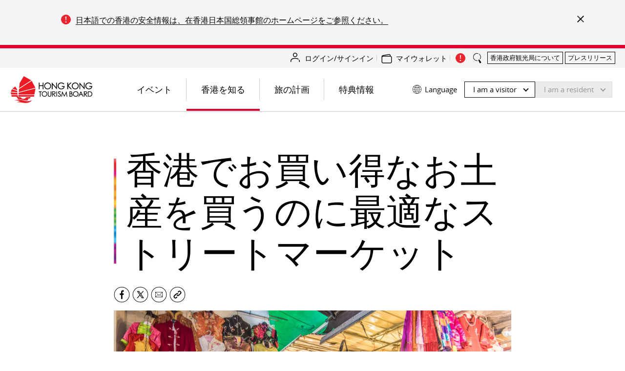

--- FILE ---
content_type: text/css;charset=utf-8
request_url: https://www.discoverhongkong.com/etc.clientlibs/dhk-aem-esolution/components/structure/dhkheader/clientlib.min.5654a3b345ffccc0f7f095d9418c013a.css
body_size: 13747
content:

.userinfo{
    display: flex;
    flex-wrap: nowrap;
    align-items: center;
}
/* .wallet-info{
    position: relative;
    display: inline;
    white-space: nowrap;
}
.wallet-info::before {
    position: absolute;
    top: 18%;
    width: 1px;
    height: 12px;
    content: '';
    background-color: #ccc;
    transform: translate(-50%);
} */

.wallet-info{
    position: relative;
    display: inline;
    margin-left: 12px;
    white-space: nowrap;
}
.wallet-info::before {
    position: absolute;
    top: 50%;
    width: 1px;
    left:-6px;
    height: 12px;
    content: '';
    background-color: #ccc;
    transform: translateY(-50%);
}
.userinfo .login{
    margin: 10px 0 10px 10px;
    cursor: pointer;
    position: relative;
    color: #000;
}
.userinfo .mywallet{
    cursor: pointer;
    color: #000;
}
.userinfo .mywallet:before{
    
    background-color: #ccc;
}
.userinfo .userInfo-icon{
    display: inline;
    background-image: url([data-uri]);
}
.userinfo .mywallet-icon{
    background-image: url([data-uri]);
}

.userinfo .hello-lb{
    display: none;
    /* background-color: red; */
    margin-left: 5px;
    cursor: pointer;
    /* display: flex; */
    align-items: center;
}
.userinfo .hello-lb .header-name{
    /* color:red */
    display: block;
    max-width: 130px;
    white-space: nowrap;
    overflow: hidden;
    text-overflow: ellipsis;
}
.userinfo .hello-lb .mobile-userinfo-menu{
    
}
 .nav-mobile-userinfo-content{
     /*  display: none; */ 
 }
.accordion-drawer.nav-userinfo {
    /* display: none;  */
}
/* .userinfo .hello-lb:hover .userinfo-subnav{
    display: block;
    transition: opacity 0.3s;
    opacity: 1;
} */
.navbar-mobile-inner-layer .inner-nav-main .inner-nav-first-level .nav-mobile-content-fisrtrow{
    color:red;
    border-bottom: 1px solid #CCC;
}
.accordion-drawer.nav-userinfo.nav-userinfo-account{
    display: inline-block;
    width: 49%;
    padding-top: 20px;
    text-align: center;
    /* border-bottom: 1px solid #CCC; */
}
.accordion-drawer.nav-userinfo .inner-nav-first-level__listitem span{
    margin :0 auto;
}
.accordion-drawer.nav-userinfo.nav-userinfo-account a{
    border-bottom: unset;
}
 
.accordion-drawer.nav-userinfo.nav-userinfo-account .header_account_title{
    margin: 0 auto;
    font-size: 0.8rem;
}
.accordion-drawer.nav-userinfo.nav-userinfo-account .header_mywallet_title{
    margin: 0 auto;
    font-size: 0.8rem;
}
.userinfo-subnav{
    /* opacity: 0; */
    position: absolute;
    left : 50%;
    display: none;
    /* transition: max-height 0.25s ease-out , opacity 0.3s; */
    text-align: center;
    /* overflow: hidden; */
    transform: translateX(-50%);
    top: 196%;
    box-shadow: 0 0 18px rgba(0, 0, 0, .2);
    
}
.userinfo-subnav>ul {    
    width: 200px;
    padding: 4px 20px 0px 20px;
    margin-bottom: 0px !important;
    background-color: #FFF;
    /* border: 1px solid #E2E2E2; */
}

html[dir] body.vi .userinfo-subnav>ul {
    width: 280px;
}

.userinfo-subnav>ul>li{
    list-style-type: none;
    padding: 10px;
    font-weight: 400;
    white-space: nowrap;
    border-bottom: 1px solid #E2E2E2;
}
.userinfo-subnav>ul>li:last-child {
    border: none;
}
.userinfo-subnav>ul>li>.hl{
    /* background-color: black; */
    padding: 13px 0px 0px 0px;
    
    border-bottom: 1px solid #E2E2E2;
    height: 1px;
    margin: 0 auto;
    width: 80%;
    display: none;
}
.userinfo-subnav>ul>li>a{
    font-size: 18px;
    font-weight: bold;
    vertical-align: middle;
    white-space: nowrap;
    margin-left: 7px;
}
#triangle05{
    position: absolute;
    left: 50%;
    transform: translateX(-50%);
    top: -18px;
    width: 0;
    height: 0;
    /* margin: 0 auto; */
    border: 10px solid transparent;;
    border-bottom: 10px solid  #FFF;
}
 
.userinfo-subnav .logout{
    background-color: #F8F8F8;
    border-bottom: unset;
    height: 34px;
    line-height: 34px;
    font-size: 13px;
    font-weight: bold;
    color: #5D5A5A;
}
div.navbar-container {
    height: auto;
}
.nav-mobile-userinfo-content .nav-mobile-Back{
    background-color: #eee;
    padding:20px;
    
}
.dealsContain .col{
    border: 1px solid #eee;
    /* background-color: #eee; */
    margin-right: 15px;
    /* width: 30%; */
    /* padding: right 0px left 0px; */
    /* width:230px; */
    width: calc((100% - 30px) / 3);
    flex-basis: auto;
    flex-grow: 0;
}

.dealsContain .col:nth-of-type(3n){
    margin-right: 0;

}
html[dir='rtl'] .dealsContain .col:nth-of-type(3n){
    margin-left: 0!important;

}
.dealsContain  .col  .header-offer-item{
   
}
.dealsContain  .col .header-offer-item  a{
	color:black;
}
.dealsContain .col .header-offer-item .hot-offer-container{
    width: 100%;
}
.dealsContain  .col .header-offer-item .hot-offer-content{
    position: relative;
    text-align: left;
    padding: 10px 19px 10px 20px;
}
html[dir="rtl"] .dealsContain  .col .header-offer-item .hot-offer-content{
    text-align: right;
}
.dealsContain  .col .header-offer-item .hot-offer-content .offer-icon-list{
    position: absolute;
    top: -16px;
    right: 20px;
    height: 32px;
}
html[dir="rtl"] .dealsContain  .col .header-offer-item .hot-offer-content .offer-icon-list{
    right: unset;
    left: 20px;
}
.dealsContain  .col .header-offer-item .hot-offer-content .offer-icon-list .offer-icon {
    display: inline-block;
    width: 30px;
    height: 30px;
    border-radius: 50%;
    background-size: 100% 100%;
    background-repeat: no-repeat;
    background-position: center center;
    margin-right: 5px;
}
.dealsContain  .col .header-offer-item .hot-offer-content .hot-offer-spot {
    margin-bottom: 9.1px;
    padding-bottom: 10.9px;
    border-bottom: 1px solid #E2E2E2;
    font-size: 0;
    white-space: nowrap;
}
.dealsContain  .col .header-offer-item .hot-offer-content .hot-offer-spot .hot-offer-spot-text {
    font-size: 13px;
    max-width: calc(100% - 25px);
    display: inline-block;
    vertical-align: middle;
    /* color: #000; */
    color:inherit;
    white-space: normal;
    line-height: 17px;
    margin-left: 10px;
}
html[dir="rtl"]  .dealsContain  .col .header-offer-item .hot-offer-content .hot-offer-spot .hot-offer-spot-text{
    margin-left: unset;
    margin-right: 10px;
}
.dealsContain  .col .header-offer-item .hot-offer-content .hot-offer-spot .hot-offer-spot-icon{
    width: 25px;
    height: 25px;
    display: inline-block;
    vertical-align: middle;
    background-position: center;
    background-repeat: no-repeat;
    background-size: 100%;
    border-radius: 25px;
}
.dealsContain  .col .header-offer-item .hot-offer-content .hot-offer-des{
    font-size: 20px;
    font-weight: bold;
    line-height: 27px;
}
.dealsContain  .col .header-offer-item .hot-offer-img{
    width: 100%;
    /* height: 213px;
    object-fit: cover; */
    height: 0;
    padding-top: 75%;
    background-size: cover;
    background-position: 50%;
    background-repeat: no-repeat;
}
.dealsContain  .col .header-offer-item .hot-offer-tag{
    position: absolute;
    top: 20.6px;
    left: 0;
    height: 31px;
    font-size: 15px;
    font-weight: bold;
    line-height: 21px;
    color: #FFF;
    padding: 5px 18.82px 5px 10px;
    background-color: #FF5A00;
    z-index: 12;
}
html[dir="rtl"] .dealsContain  .col .header-offer-item .hot-offer-tag{
    left:unset;
    right:0;
}
.dealsContain  .col .header-offer-item .hot-offer-tag::after {
    display: block;
    content: '';
    width: 0;
    height: 0;
    border-top: 21.69px solid #0C8B50;
    border-right: 14.82px solid transparent;
    position: absolute;
    right: -14.82px;
    top: 0;
  }
  html[dir="rtl"] .dealsContain  .col .header-offer-item .hot-offer-tag::after {
    left: -14.82px;
    right:unset;
    border-left: 14.82px solid transparent;
    border-right: unset;
  }
  .dealsContain  .col .header-offer-item .hot-offer-tag::before {
    display: block;
    content: '';
    width: 0;
    height: 0;
    border-bottom: 21.69px solid #0C8B50;
    border-right: 14.82px solid transparent;
    position: absolute;
    right: -14.82px;
    bottom: 0;
  }
  html[dir="rtl"] .dealsContain  .col .header-offer-item .hot-offer-tag::before {
    left: -14.82px;
    right:unset;
    border-left: 14.82px solid transparent;
    border-right: unset;
  }

  .dealsContain .header-offer-item .disabled-item::after {
    position: absolute;
    display: block;
    content: '';
    background-color: #fff;
    opacity: 0.8;
    width: 100%;
    height: 100%;
    left: 0;
    top: 0;
    z-index: 10;
  }
  html[dir] .dealsContain .header-offer-item .disabled-item .hot-offer-tag {
    z-index: 9;
    background-color: #707070;
  }
  html[dir] .dealsContain .header-offer-item .disabled-item .hot-offer-tag::after {
    border-top-color: #707070;
  }
  html[dir] .dealsContain .header-offer-item .disabled-item .hot-offer-tag::before {
    border-bottom-color: #707070;
  }
   

 

/* 悬浮提示框 */
/* Tooltip 容器 */
.userinfo .tooltip {
    position: absolute;
    /* display: inline-block; */
    display: none;
    opacity: 1; 
    left: calc(50% - 200px);
    top:82%;
    /* width: 400px;
    height: 400px; */
}

/* Tooltip 文本 */
.userinfo .tooltip .tooltiptext {
    /* visibility: hidden; */

    width: 400px;
    height: 400px;
    border: 1px solid #000;
    margin-top: 20px;
    background-color: #FFFFFF;
    color: black;
    text-align: center;
    box-shadow: 0px 0px 20px 10px rgb(0 0 0 / 50%);
    -moz-box-shadow: 0px 0px 20px rgb(0 0 0 / 50%);

    /* 定位 */
    position: relative;
    z-index: 1000;

    
}

/*.userinfo .tooltip .tooltiptext::after {
    content: "";
    position: absolute;
    bottom: 100%;
    left: 50%;
    margin-left: -10px;
      属性指定了箭头的大小。如果你修改它，也要修改 margin-left 值。这样箭头在能居中显示 
    border-width: 10px;
    border-style: solid;
    border-color: transparent transparent #FFFFFF transparent;

}*/

.userinfo .tooltip .tooltiptext::after {
    content: "";
    position: absolute;
    bottom: unset;
    top: -10px;
    left: 50%;
    margin-left: -10px;
    width: 20px;
    height: 20px;
    border-width: 1px;
    border-style: solid;
    background: #fff;
    transform: rotate(45deg);
    border-color: #333 transparent transparent #333;
}

/* 鼠标移动上去后显示提示框 */
/* .userinfo .tooltip:hover .tooltiptext {
    visibility: visible;
} */

.userinfo .tooltip .tooltiptext .mywallet-tooltip {
    position: absolute;
    left: 0;
    bottom: 0;
    width: 100%;
    height: 17%;
}

.userinfo .tooltip .tooltiptext .btn-block {
    display: inline-block;
    width: 100%;
    background-color: #0C8B50;
    color: #FFFFFF;
    height: 100%;
    bottom: 0;
    border: unset;
    font: 18px sans-serif;
    font-weight: bold;
}

.userinfo .tooltip .tooltiptext .icon-container {
    width: 100%;
    /* height: 110.37px;*/
    height: 83%;
    position: relative;
    display: flex;
    justify-content: center;
    align-items: center;
}

.userinfo .tooltip .tooltiptext .icon-content {
    width: 100%;
    height: 62.45px;

}

.userinfo .tooltip .tooltiptext .icon-img {
    width: 70px;
    height: 70px;
    background-color: #0C8B50;
    border-radius: 50%;
    margin: auto;

    display: flex;
    align-items: center;
    justify-content: center;
    align-content: center;

}
.userinfo .tooltip .tooltiptext .closeBtn {
    position: absolute;
    right: -15px;
    top: -15px;
    width: 50px;
    height: 50px;
    background-color: #0C8B50; 
    background-image: url("data:image/svg+xml,%3Csvg xmlns='http://www.w3.org/2000/svg' width='492' height='491.968' viewBox='0 0 492 491.968'%3E%3Cg id='cancel' transform='translate(0 -0.016)'%3E%3Cpath id='Path_1' data-name='Path 1' d='M300.188,246,484.14,62.04a26.957,26.957,0,0,0,0-38.052L468.02,7.872a26.977,26.977,0,0,0-38.06,0L246.008,191.82,62.048,7.872A26.962,26.962,0,0,0,24,7.872L7.872,23.988a26.928,26.928,0,0,0,0,38.052L191.828,246,7.872,429.952a26.986,26.986,0,0,0,0,38.06L24,484.128a26.962,26.962,0,0,0,38.048,0L246,300.176,429.956,484.128a26.7,26.7,0,0,0,19.024,7.856h.008a26.7,26.7,0,0,0,19.028-7.856l16.12-16.116a26.982,26.982,0,0,0,0-38.056Z' fill='%23fff'/%3E%3C/g%3E%3C/svg%3E%0A");
    border-radius: 100%;
    background-size: 12px 12px;
    cursor: pointer;
    background-repeat: no-repeat;
    background-position: center center;
    background-size: 50%;
    border: none;
    z-index: 1000;
    opacity: 1;
    color:black;
    -webkit-transition: -webkit-transform 0.4s ease-out;
    -moz-transition: -moz-transform 0.4s ease-out;
    -o-transition: -o-transform 0.4s ease-out;
    -ms-transition: -ms-transform 0.4s ease-out;
    -moz-user-select: none;
    -webkit-user-select: none;
}
.userinfo .tooltip .tooltiptext .closeBtn:hover{
    
    transform: rotate(90deg);
    background-image: url("data:image/svg+xml,%3Csvg xmlns='http://www.w3.org/2000/svg' width='492' height='491.968' viewBox='0 0 492 491.968'%3E%3Cg id='cancel' transform='translate(0 -0.016)'%3E%3Cpath id='Path_1' data-name='Path 1' d='M300.188,246,484.14,62.04a26.957,26.957,0,0,0,0-38.052L468.02,7.872a26.977,26.977,0,0,0-38.06,0L246.008,191.82,62.048,7.872A26.962,26.962,0,0,0,24,7.872L7.872,23.988a26.928,26.928,0,0,0,0,38.052L191.828,246,7.872,429.952a26.986,26.986,0,0,0,0,38.06L24,484.128a26.962,26.962,0,0,0,38.048,0L246,300.176,429.956,484.128a26.7,26.7,0,0,0,19.024,7.856h.008a26.7,26.7,0,0,0,19.028-7.856l16.12-16.116a26.982,26.982,0,0,0,0-38.056Z' fill='%23fff'/%3E%3C/g%3E%3C/svg%3E%0A");
    -webkit-transform: rotateZ(180deg);
    -moz-transform: rotateZ(180deg);
    -o-transform: rotateZ(180deg);
    -ms-transform: rotateZ(180deg);
    transform: rotateZ(180deg);
}



.userinfo .tooltip .tooltiptext .icon-img::after {
    content: '';
    background: url("data:image/svg+xml,%3Csvg xmlns='http://www.w3.org/2000/svg' width='16.107' height='12.263' viewBox='0 0 16.107 12.263'%3E %3Cpath id='Icon_material-done' data-name='Icon material-done' d='M10.225,18.1,6.381,14.257,5.1,15.538l5.125,5.125L21.207,9.681,19.926,8.4Z' transform='translate(-5.1 -8.4)' fill='%23FFF'/%3E %3C/svg%3E ") center center no-repeat;
    z-index: 1000;
    display: block;
    /* width: 32px;
    height: 32px; */
    width: 100%;
    height: 100%;
    background-size: 50%;
}
.userinfo .tip-false .tooltiptext .icon-img::after {
        content: '';
        background: url("data:image/svg+xml,%3Csvg xmlns='http://www.w3.org/2000/svg' width='19.317' height='19.375' viewBox='0 0 19.317 19.375'%3E %3Cg id='group_242' data-name='group 242' transform='translate(0.275 0.25)'%3E %3Cpath id='path_1823' data-name='path 1823' d='M1091.073,1405.62a.562.562,0,0,0-.656-.133.783.783,0,0,1-.336.068.478.478,0,0,1-.4-.679.7.7,0,0,0-.211-.871c-.182-.164-.352-.341-.52-.52a.647.647,0,0,0-.779-.178.64.64,0,0,1-.354.034.481.481,0,0,1-.316-.7.659.659,0,0,0-.182-.8c-.161-.151-.321-.3-.466-.47a.742.742,0,0,0-.94-.247.482.482,0,0,1-.646-.546,1.161,1.161,0,0,1,.067-.21.575.575,0,0,0-.128-.645c-.053-.059-.112-.114-.168-.17-.386-.387-.663-.389-1.044-.006l-10.973,11.021c-.043.043-.088.085-.129.131a.567.567,0,0,0,0,.784c.093.106.194.2.3.3a.566.566,0,0,0,.657.132c.028-.012.058-.018.087-.029a.476.476,0,0,1,.542.106.462.462,0,0,1,.1.544.679.679,0,0,0,.206.855c.185.169.36.351.532.533a.641.641,0,0,0,.764.178.66.66,0,0,1,.336-.043.475.475,0,0,1,.352.663.7.7,0,0,0,.21.872,5.1,5.1,0,0,1,.441.443.713.713,0,0,0,.925.237.435.435,0,0,1,.506.113.481.481,0,0,1,.12.51c-.014.047-.029.094-.048.139a.541.541,0,0,0,.126.627c.171.17.366.315.55.471h.294a4.92,4.92,0,0,0,.436-.351q5.428-5.444,10.849-10.9a4.893,4.893,0,0,0,.349-.438v-.3C1091.378,1405.98,1091.237,1405.789,1091.073,1405.62Zm-1.8,2.351,0,0-.345.376-9.192,9.229c-.008-.007-.031-.024-.054-.043a.417.417,0,0,1-.17-.535.922.922,0,0,0-.3-1.018.975.975,0,0,0-1.071-.208.22.22,0,0,1-.283-.063c-.17-.185-.349-.361-.531-.535a.174.174,0,0,1-.045-.224,1,1,0,0,0-.225-1.137.986.986,0,0,0-1.13-.234.184.184,0,0,1-.239-.051c-.18-.192-.375-.371-.552-.566a.24.24,0,0,1-.04-.2,1.039,1.039,0,0,0-.238-1.156,1.009,1.009,0,0,0-1.136-.227.263.263,0,0,1-.2-.037,1.837,1.837,0,0,1-.235-.2l9.015-9.057-.019-.015,1-.971.009.011,1.278-1.283a2.227,2.227,0,0,1,.187.236.255.255,0,0,1,.039.188,1.057,1.057,0,0,0,1.385,1.39.215.215,0,0,1,.183.04c.2.183.389.374.571.573a.238.238,0,0,1,.044.2,1.037,1.037,0,0,0,.226,1.158,1.025,1.025,0,0,0,1.151.234.237.237,0,0,1,.2.038c.2.182.389.374.57.573a.236.236,0,0,1,.04.2,1.044,1.044,0,0,0,.844,1.452,1.108,1.108,0,0,0,.484-.059.23.23,0,0,1,.3.068,1.174,1.174,0,0,0,.181.151Z' transform='translate(-1072.738 -1399.266)' fill='%23fff' stroke='%23fff' stroke-width='0.5'/%3E %3Cg id='group_112' data-name='group 112' transform='translate(4.76 4.768)'%3E %3Cpath id='path_1824' data-name='path 1824' d='M1151.267,1472.185l-4.911,4.911c.062.056.133.117.2.183q.554.552,1.107,1.107a.574.574,0,0,1,.1.117.171.171,0,0,1-.036.24.423.423,0,0,1-.243.036c-.042,0-.082-.059-.118-.1q-.674-.672-1.347-1.346c-.2-.2-.2-.328,0-.526l4.956-4.956c.2-.2.324-.2.526,0l1.346,1.347c.033.033.085.068.089.106a.432.432,0,0,1-.021.244.17.17,0,0,1-.249.046.691.691,0,0,1-.129-.108q-.595-.593-1.186-1.187A.737.737,0,0,1,1151.267,1472.185Z' transform='translate(-1145.869 -1471.708)' fill='%23fff' stroke='%23fff' stroke-width='0.3'/%3E %3Cpath id='path_1825' data-name='path 1825' d='M1210.623,1541.438l4.88-4.88c-.027-.029-.06-.066-.094-.1q-.6-.6-1.2-1.2a.7.7,0,0,1-.107-.129.167.167,0,0,1,.04-.239.422.422,0,0,1,.243-.032c.042,0,.081.059.118.1l1.346,1.347c.2.2.2.324,0,.526l-4.947,4.947c-.207.207-.332.207-.536,0l-1.346-1.347c-.036-.036-.092-.077-.095-.118a.422.422,0,0,1,.041-.243.17.17,0,0,1,.241-.031.754.754,0,0,1,.127.11Z' transform='translate(-1206.694 -1532.624)' fill='%23fff' stroke='%23fff' stroke-width='0.3'/%3E %3Cpath id='path_1826' data-name='path 1826' d='M1188.807,1510.672a1.24,1.24,0,0,1-.131.18q-.954.96-1.913,1.915l-1.875,1.874a.748.748,0,0,1-.127.11.19.19,0,0,1-.256-.033.193.193,0,0,1-.022-.258.458.458,0,0,1,.063-.075l3.859-3.858a.431.431,0,0,1,.1-.078C1188.64,1510.376,1188.8,1510.475,1188.807,1510.672Z' transform='translate(-1183.08 -1509.056)' fill='%23fff' stroke='%23fff' stroke-width='0.3'/%3E %3Cpath id='path_1827' data-name='path 1827' d='M1216.341,1547.118c-.211,0-.31-.168-.228-.31a.624.624,0,0,1,.1-.117l3.8-3.8c.037-.037.075-.092.117-.1a.409.409,0,0,1,.243.026.171.171,0,0,1,.04.25.663.663,0,0,1-.1.118q-1.9,1.9-3.8,3.8A1.31,1.31,0,0,1,1216.341,1547.118Z' transform='translate(-1213.603 -1540.278)' fill='%23fff' stroke='%23fff' stroke-width='0.3'/%3E %3Cpath id='path_1828' data-name='path 1828' d='M1289.451,1576.328a.215.215,0,0,1-.22-.3.665.665,0,0,1,.117-.139l2.313-2.314c.027-.026.052-.055.081-.078a.2.2,0,0,1,.292,0,.213.213,0,0,1,0,.294.546.546,0,0,1-.048.051q-1.187,1.187-2.375,2.372A.964.964,0,0,1,1289.451,1576.328Z' transform='translate(-1284.141 -1569.838)' fill='%23fff' stroke='%23fff' stroke-width='0.3'/%3E %3Cpath id='path_1829' data-name='path 1829' d='M1248.266,1664.42c-.062-.054-.15-.094-.168-.155a.282.282,0,0,1,.041-.228,5.442,5.442,0,0,1,.383-.394c.119-.12.237-.241.359-.358a.213.213,0,1,1,.3.3q-.36.368-.729.726A1.054,1.054,0,0,1,1248.266,1664.42Z' transform='translate(-1244.475 -1656.435)' fill='%23fff' stroke='%23fff' stroke-width='0.3'/%3E %3C/g%3E %3C/g%3E %3C/svg%3E ") no-repeat center;
        background-size: 50%;
}
.userinfo .tooltip .tooltiptext .icon-text {
    font: 20px sans-serif;
    height: auto;
    font-weight: bold;
    margin: 10px;
    line-height: 1.4;
}

@media screen and (max-width:1440px) {
    .userinfo .hello-lb .header-name {
        max-width: 70px;
    }
}
@media screen and (max-width:1200px) {
    .userinfo .hello-lb .header-name {
        max-width: 40px;
    }
}
@media screen and (max-width:1024px) {
    .userinfo .tooltip {
        position: fixed;
        /* display: inline-block; */
        display:none;
        width: 100%;
        height: 100%;
        opacity: 1;
        left: 0;
        top:0;
    }

    .userinfo .tooltip .tooltiptext {
        /* width: 280px; */
        height: 250px;
        /* 定位 */
        z-index: 1000;
        top: 30%;
        /* left: 50%; */
        right: 0;
        bottom: 0;
        margin:0 auto;

        max-width: calc(100% - 30px);


    }

    .userinfo .tooltip .tooltiptext::after {
        content: unset;
    }

    .userinfo .tooltip .tooltiptext .btn-block {
        font-size: 15px;

    }

    .userinfo .tooltip .tooltiptext .icon-container {
        height: 83%;
    }

    .userinfo .tooltip .tooltiptext .icon-content {
        width: 100%;
        height: 82.46px;
    }

    .userinfo .tooltip .tooltiptext .icon-img {
        width: 65px;
        height: 65px;

    }

    .userinfo .tooltip .tooltiptext .icon-img::after {
        content: '';
         
        z-index: 1000;
        display: block;
        width: 100%;
        height: 100%;
    }

    .userinfo .tip-false .tooltiptext .icon-img::after {
        content: '';
         
        
    }

    .userinfo .tooltip .tooltiptext .icon-text {
        font-size: 18px;
        margin-top: 12px;
    }

}

.wallet-info-subnav{
    opacity: 1;
    position: absolute;
    left : -8px;
    /* display: none; */
    transition: max-height 0.25s ease-out , opacity 0.3s;
    text-align: center;
    /* overflow: hidden; */
    transform: translateX(-50%);
    top: 196%;
    box-shadow: 0 0 18px rgba(0, 0, 0, .2);
    
}

html[dir] #triangle06{
    position: absolute;
    left:93%;
    transform: translateX(-50%);
    top: -18px;
    width: 0;
    height: 0;
    /* margin: 0 auto; */
    border: 10px solid transparent;;
    border-bottom: 10px solid  #f4f4f4;
}
html[dir="rtl"] #triangle06{
    left: unset;
    right:93%;
}
html[dir] #triangle07{
    position: absolute;
    left:93%;
    transform: translateX(-50%);
    top: -18px;
    width: 0;
    height: 0;
    /* margin: 0 auto; */
    border: 10px solid transparent;;
    border-bottom: 10px solid  #f4f4f4;
}
html[dir="rtl"] #triangle07{
    right: 93%;
}
html[dir] .navbar-mobile-inner-layer .inner-nav-main .accordion-drawer:nth-child(4){
     border-bottom: 1px solid #ccc;
    
}
html[dir] .es-vertical-separator{
    border-right: unset;
}
html[dir="rtl"] .es-vertical-separator{
    border-left: unset;
}
html[dir="rtl"] .dealsContain .col{
    margin-left :15px;
    margin-right:unset;
}
html[dir] .rainbow-bar--animated {
    background-image:unset;
}
html[dir] .xf-content-height {
    margin: 0 0;
 }
 html[dir]  .navbar-mobile-inner-layer .inner-nav-main .sub-menu-list.sub-menu-list--smaller.deals-nobottom-border {
     border-bottom: unset;
 }
 /* fix after add my wallet  */
 /* fix after add my wallet  */
 @media screen  and (min-width: 1041px)  and (max-width: 1200px){
	html[dir] .navbar-expand-md .navbar-nav a.nav-link {
		padding: 0 14px;
	}
}


@media screen and (max-width: 1040px){

	html[dir] .navbar-expand-md .navbar-nav a.nav-link {
		padding: 0 12px;

	}
}
html[dir] .dealsContain .header-offer-item .hot-offer-tag .flower-icon{
  display: block;
  position: absolute;
  top: 35px;
  left: -18px;
  transform: translateY(-100%);
}
/* quato button style start */
html[dir] .dealsContain .header-offer-item .state-btn-box {
  margin-bottom: 16px;
}
html[dir] .dealsContain .header-offer-item .state-btn-box .state-btn {
  display: inline-block;
  font-size: 15px;
  font-weight: bold;
  line-height: 20px;
  color: #FF580A;
  padding: 5px 10px;
  border-radius: 6px;
  border: 1px solid #FFDDA8;
  margin: 10px 6px 0 0;
}
html[dir] .dealsContain .header-offer-item .state-btn-box .quato-num {
  background-color: #FFDDA8;
  border-radius: 6px;
}
html[dir] .dealsContain .header-offer-item.disabled-item .state-btn-box .state-btn {
  border-color: #D0956D;
  color: #F4C8A9;
}
html[dir] .dealsContain .header-offer-item.disabled-item .state-btn-box .quato-num {
  background-color: #D0956D;
}
/* quato button style end */
@media screen and (max-width: 768px) {
  /* quato button style start */
  html[dir] .dealsContain .header-offer-item .state-btn-box {
    margin-bottom: 16px;
  }
  html[dir] .dealsContain .header-offer-item .state-btn-box .state-btn {
    font-size: 13px;
    line-height: 20px;
    padding: 4px 8px;
  }
  /* quato button style end */
}
html[dir] .language-selector.alt-design .dropdown-menu{
    /* min-height: 409px; */
    min-width: auto;
}
html[dir] .language-selector.alt-design .dropdown-menu .visitor-wrapper {
    min-width: 600px;
}
html[dir] .language-selector.alt-design .dropdown-menu .local-wrapper {
    min-width: 450px;
}
html[dir] .language-selector.alt-design .dropdown-menu .TopTitle {
    background-color: #f4f4f4;
    height:50px;
    font-size: 0;
    line-height:16px;
    font-weight: 700;
    /* font-family: 'Open Sans Bold'; */
    width: 100%;
    position: relative;
    
}
html[dir] .language-selector.alt-design .dropdown-menu .TopTitle .subTitle {
    font-size: 16px;
    display: inline-block;
    margin:auto 0 ;
    text-align: center;
    line-height:50px;
    height:50px;
    color:#adadad;
    
}
html[dir] .language-selector.alt-design .dropdown-menu .TopTitle .subTitle:nth-child(1) {
    width:50%;
}
html[dir="rtl"] .language-selector.alt-design .dropdown-menu .TopTitle .subTitle:nth-child(1){
    border-left: 1px solid #cfcfcf;
    border-right: unset;
}
html[dir] .language-selector.alt-design .dropdown-menu .TopTitle .subTitle:nth-child(2) {
    text-align: center;
    width: 49%;
    margin:0 auto;
}
html[dir] .language-selector.alt-design .dropdown-menu-wrapper {
    display: none;
}
html[dir] .language-selector.alt-design .dropdown-menu-wrapper.active {
    display: block;
}
html[dir] .language-selector.alt-design .dropdown-menu-wrapper.local-wrapper  .dropdown-menu__list {
    display: flex;
    flex-wrap: wrap;
}
html[dir] .language-selector.alt-design .dropdown-menu-wrapper.local-wrapper  .dropdown-menu__list li {
    width: 40%;
    padding: 15px 0;
}
html[dir] .language-selector.alt-design .dropdown-menu__list:nth-child(3){
    margin-top: 47px;
}
html[dir] .language-selector.alt-design .dropdown-menu__list:nth-child(4){
    margin-top: 47px
}
html[dir] .language-selector.alt-design .dropdown-menu .TopTitle .subTitle.active{
    background-color: white;
    color: black;
    border-bottom: 1px solid #f1f1f1;
}
/* temp for 6 may */
.desktop .userinfo{
    display: flex !important;
}

/* fix wallet icon layout in 1024px  start*/

html[dir] .navbar-right-side .navbar-right-side__lower>div{
    padding: 0 6px !important;
}

.userinfo-v2-account .nav-mobile-v2-content .nav-mobile-v2-content-row>svg {
    display: inline;
    vertical-align: middle;
}
.userinfo-v2-account .nav-mobile-v2-content .nav-mobile-v2-content-row>a {
    display: inline;
    vertical-align: middle;
}

.layui-layer-imgbar,.layui-layer-imgtit a,.layui-layer-tab .layui-layer-title span,.layui-layer-title{text-overflow:ellipsis;white-space:nowrap}html #layuicss-layer{display:none;position:absolute;width:1989px}.layui-layer,.layui-layer-shade{position:fixed;_position:absolute;pointer-events:auto}.layui-layer-shade{top:0;left:0;width:100%;height:100%;_height:expression(document.body.offsetHeight+"px")}.layui-layer{-webkit-overflow-scrolling:touch;top:150px;left:0;margin:0;padding:0;background-color:#fff;-webkit-background-clip:content;border-radius:2px;box-shadow:1px 1px 50px rgba(0,0,0,.3)}.layui-layer-close{position:absolute}.layui-layer-content{position:relative}.layui-layer-border{border:1px solid #B2B2B2;border:1px solid rgba(0,0,0,.1);box-shadow:1px 1px 5px rgba(0,0,0,.2)}.layui-layer-load{background:url(clientlib/css/loading-1.gif) center center no-repeat #eee}.layui-layer-ico{background:url(clientlib/css/icon.png) no-repeat}.layui-layer-btn a,.layui-layer-dialog .layui-layer-ico,.layui-layer-setwin a{display:inline-block;*display:inline;*zoom:1;vertical-align:top}.layui-layer-move{display:none;position:fixed;*position:absolute;left:0;top:0;width:100%;height:100%;cursor:move;opacity:0;filter:alpha(opacity=0);background-color:#fff;z-index:2147483647}.layui-layer-resize{position:absolute;width:15px;height:15px;right:0;bottom:0;cursor:se-resize}.layer-anim{-webkit-animation-fill-mode:both;animation-fill-mode:both;-webkit-animation-duration:.3s;animation-duration:.3s}@-webkit-keyframes layer-bounceIn{0%{opacity:0;-webkit-transform:scale(.5);transform:scale(.5)}100%{opacity:1;-webkit-transform:scale(1);transform:scale(1)}}@keyframes layer-bounceIn{0%{opacity:0;-webkit-transform:scale(.5);-ms-transform:scale(.5);transform:scale(.5)}100%{opacity:1;-webkit-transform:scale(1);-ms-transform:scale(1);transform:scale(1)}}.layer-anim-00{-webkit-animation-name:layer-bounceIn;animation-name:layer-bounceIn}@-webkit-keyframes layer-zoomInDown{0%{opacity:0;-webkit-transform:scale(.1) translateY(-2000px);transform:scale(.1) translateY(-2000px);-webkit-animation-timing-function:ease-in-out;animation-timing-function:ease-in-out}60%{opacity:1;-webkit-transform:scale(.475) translateY(60px);transform:scale(.475) translateY(60px);-webkit-animation-timing-function:ease-out;animation-timing-function:ease-out}}@keyframes layer-zoomInDown{0%{opacity:0;-webkit-transform:scale(.1) translateY(-2000px);-ms-transform:scale(.1) translateY(-2000px);transform:scale(.1) translateY(-2000px);-webkit-animation-timing-function:ease-in-out;animation-timing-function:ease-in-out}60%{opacity:1;-webkit-transform:scale(.475) translateY(60px);-ms-transform:scale(.475) translateY(60px);transform:scale(.475) translateY(60px);-webkit-animation-timing-function:ease-out;animation-timing-function:ease-out}}.layer-anim-01{-webkit-animation-name:layer-zoomInDown;animation-name:layer-zoomInDown}@-webkit-keyframes layer-fadeInUpBig{0%{opacity:0;-webkit-transform:translateY(2000px);transform:translateY(2000px)}100%{opacity:1;-webkit-transform:translateY(0);transform:translateY(0)}}@keyframes layer-fadeInUpBig{0%{opacity:0;-webkit-transform:translateY(2000px);-ms-transform:translateY(2000px);transform:translateY(2000px)}100%{opacity:1;-webkit-transform:translateY(0);-ms-transform:translateY(0);transform:translateY(0)}}.layer-anim-02{-webkit-animation-name:layer-fadeInUpBig;animation-name:layer-fadeInUpBig}@-webkit-keyframes layer-zoomInLeft{0%{opacity:0;-webkit-transform:scale(.1) translateX(-2000px);transform:scale(.1) translateX(-2000px);-webkit-animation-timing-function:ease-in-out;animation-timing-function:ease-in-out}60%{opacity:1;-webkit-transform:scale(.475) translateX(48px);transform:scale(.475) translateX(48px);-webkit-animation-timing-function:ease-out;animation-timing-function:ease-out}}@keyframes layer-zoomInLeft{0%{opacity:0;-webkit-transform:scale(.1) translateX(-2000px);-ms-transform:scale(.1) translateX(-2000px);transform:scale(.1) translateX(-2000px);-webkit-animation-timing-function:ease-in-out;animation-timing-function:ease-in-out}60%{opacity:1;-webkit-transform:scale(.475) translateX(48px);-ms-transform:scale(.475) translateX(48px);transform:scale(.475) translateX(48px);-webkit-animation-timing-function:ease-out;animation-timing-function:ease-out}}.layer-anim-03{-webkit-animation-name:layer-zoomInLeft;animation-name:layer-zoomInLeft}@-webkit-keyframes layer-rollIn{0%{opacity:0;-webkit-transform:translateX(-100%) rotate(-120deg);transform:translateX(-100%) rotate(-120deg)}100%{opacity:1;-webkit-transform:translateX(0) rotate(0);transform:translateX(0) rotate(0)}}@keyframes layer-rollIn{0%{opacity:0;-webkit-transform:translateX(-100%) rotate(-120deg);-ms-transform:translateX(-100%) rotate(-120deg);transform:translateX(-100%) rotate(-120deg)}100%{opacity:1;-webkit-transform:translateX(0) rotate(0);-ms-transform:translateX(0) rotate(0);transform:translateX(0) rotate(0)}}.layer-anim-04{-webkit-animation-name:layer-rollIn;animation-name:layer-rollIn}@keyframes layer-fadeIn{0%{opacity:0}100%{opacity:1}}.layer-anim-05{-webkit-animation-name:layer-fadeIn;animation-name:layer-fadeIn}@-webkit-keyframes layer-shake{0%,100%{-webkit-transform:translateX(0);transform:translateX(0)}10%,30%,50%,70%,90%{-webkit-transform:translateX(-10px);transform:translateX(-10px)}20%,40%,60%,80%{-webkit-transform:translateX(10px);transform:translateX(10px)}}@keyframes layer-shake{0%,100%{-webkit-transform:translateX(0);-ms-transform:translateX(0);transform:translateX(0)}10%,30%,50%,70%,90%{-webkit-transform:translateX(-10px);-ms-transform:translateX(-10px);transform:translateX(-10px)}20%,40%,60%,80%{-webkit-transform:translateX(10px);-ms-transform:translateX(10px);transform:translateX(10px)}}.layer-anim-06{-webkit-animation-name:layer-shake;animation-name:layer-shake}@-webkit-keyframes fadeIn{0%{opacity:0}100%{opacity:1}}.layui-layer-title{padding:0 80px 0 20px;height:50px;line-height:50px;border-bottom:1px solid #F0F0F0;font-size:14px;color:#333;overflow:hidden;border-radius:2px 2px 0 0}.layui-layer-setwin{position:absolute;right:15px;*right:0;top:17px;font-size:0;line-height:initial}.layui-layer-setwin a{position:relative;width:16px;height:16px;margin-left:10px;font-size:12px;_overflow:hidden}.layui-layer-setwin .layui-layer-min cite{position:absolute;width:14px;height:2px;left:0;top:50%;margin-top:-1px;background-color:#2E2D3C;cursor:pointer;_overflow:hidden}.layui-layer-setwin .layui-layer-min:hover cite{background-color:#2D93CA}.layui-layer-setwin .layui-layer-max{background-position:-32px -40px}.layui-layer-setwin .layui-layer-max:hover{background-position:-16px -40px}.layui-layer-setwin .layui-layer-maxmin{background-position:-65px -40px}.layui-layer-setwin .layui-layer-maxmin:hover{background-position:-49px -40px}.layui-layer-setwin .layui-layer-close1{background-position:1px -40px;cursor:pointer}.layui-layer-setwin .layui-layer-close1:hover{opacity:.7}.layui-layer-setwin .layui-layer-close2{position:absolute;right:-28px;top:-28px;width:30px;height:30px;margin-left:0;background-position:-149px -31px;*right:-18px;_display:none}.layui-layer-setwin .layui-layer-close2:hover{background-position:-180px -31px}.layui-layer-btn{text-align:right;padding:0 15px 12px;pointer-events:auto;user-select:none;-webkit-user-select:none}.layui-layer-btn a{height:28px;line-height:28px;margin:5px 5px 0;padding:0 15px;border:1px solid #dedede;background-color:#fff;color:#333;border-radius:2px;font-weight:400;cursor:pointer;text-decoration:none}.layui-layer-btn a:hover{opacity:.9;text-decoration:none}.layui-layer-btn a:active{opacity:.8}.layui-layer-btn .layui-layer-btn0{border-color:#1E9FFF;background-color:#1E9FFF;color:#fff}.layui-layer-btn-l{text-align:left}.layui-layer-btn-c{text-align:center}.layui-layer-dialog{min-width:300px}.layui-layer-dialog .layui-layer-content{position:relative;padding:20px;line-height:24px;word-break:break-all;overflow:hidden;font-size:14px;overflow-x:hidden;overflow-y:auto}.layui-layer-dialog .layui-layer-content .layui-layer-ico{position:absolute;top:16px;left:15px;_left:-40px;width:30px;height:30px}.layui-layer-ico1{background-position:-30px 0}.layui-layer-ico2{background-position:-60px 0}.layui-layer-ico3{background-position:-90px 0}.layui-layer-ico4{background-position:-120px 0}.layui-layer-ico5{background-position:-150px 0}.layui-layer-ico6{background-position:-180px 0}.layui-layer-rim{border:6px solid #8D8D8D;border:6px solid rgba(0,0,0,.3);border-radius:5px;box-shadow:none}.layui-layer-msg{min-width:180px;border:1px solid #D3D4D3;box-shadow:none}.layui-layer-hui{min-width:100px;background-color:#000;filter:alpha(opacity=60);background-color:rgba(0,0,0,.6);color:#fff;border:none}.layui-layer-hui .layui-layer-content{padding:12px 25px;text-align:center}.layui-layer-dialog .layui-layer-padding{padding:20px 20px 20px 55px;text-align:left}.layui-layer-page .layui-layer-content{position:relative;overflow:auto}.layui-layer-iframe .layui-layer-btn,.layui-layer-page .layui-layer-btn{padding-top:10px}.layui-layer-nobg{background:0 0}.layui-layer-iframe iframe{display:block;width:100%}.layui-layer-loading{border-radius:100%;background:0 0;box-shadow:none;border:none}.layui-layer-loading .layui-layer-content{width:60px;height:24px;background:url(clientlib/css/loading-0.gif) no-repeat}.layui-layer-loading .layui-layer-loading1{width:37px;height:37px;background:url(clientlib/css/loading-1.gif) no-repeat}.layui-layer-ico16,.layui-layer-loading .layui-layer-loading2{width:32px;height:32px;background:url(clientlib/css/loading-2.gif) no-repeat}.layui-layer-tips{background:0 0;box-shadow:none;border:none}.layui-layer-tips .layui-layer-content{position:relative;line-height:22px;min-width:12px;padding:8px 15px;font-size:12px;_float:left;border-radius:2px;box-shadow:1px 1px 3px rgba(0,0,0,.2);background-color:#000;color:#fff}.layui-layer-tips .layui-layer-close{right:-2px;top:-1px}.layui-layer-tips i.layui-layer-TipsG{position:absolute;width:0;height:0;border-width:8px;border-color:transparent;border-style:dashed;*overflow:hidden}.layui-layer-tips i.layui-layer-TipsB,.layui-layer-tips i.layui-layer-TipsT{left:5px;border-right-style:solid;border-right-color:#000}.layui-layer-tips i.layui-layer-TipsT{bottom:-8px}.layui-layer-tips i.layui-layer-TipsB{top:-8px}.layui-layer-tips i.layui-layer-TipsL,.layui-layer-tips i.layui-layer-TipsR{top:5px;border-bottom-style:solid;border-bottom-color:#000}.layui-layer-tips i.layui-layer-TipsR{left:-8px}.layui-layer-tips i.layui-layer-TipsL{right:-8px}.layui-layer-lan[type=dialog]{min-width:280px}.layui-layer-lan .layui-layer-title{background:#4476A7;color:#fff;border:none}.layui-layer-lan .layui-layer-btn{padding:5px 10px 10px;text-align:right;border-top:1px solid #E9E7E7}.layui-layer-lan .layui-layer-btn a{background:#fff;border-color:#E9E7E7;color:#333}.layui-layer-lan .layui-layer-btn .layui-layer-btn1{background:#C9C5C5}.layui-layer-molv .layui-layer-title{background:#009f95;color:#fff;border:none}.layui-layer-molv .layui-layer-btn a{background:#009f95;border-color:#009f95}.layui-layer-molv .layui-layer-btn .layui-layer-btn1{background:#92B8B1}.layui-layer-iconext{background:url(clientlib/css/icon-ext.png) no-repeat}.layui-layer-prompt .layui-layer-input{display:block;width:260px;height:36px;margin:0 auto;line-height:30px;padding-left:10px;border:1px solid #e6e6e6;color:#333}.layui-layer-prompt textarea.layui-layer-input{width:300px;height:100px;line-height:20px;padding:6px 10px}.layui-layer-prompt .layui-layer-content{padding:20px}.layui-layer-prompt .layui-layer-btn{padding-top:0}.layui-layer-tab{box-shadow:1px 1px 50px rgba(0,0,0,.4)}.layui-layer-tab .layui-layer-title{padding-left:0;overflow:visible}.layui-layer-tab .layui-layer-title span{position:relative;float:left;min-width:80px;max-width:300px;padding:0 20px;text-align:center;overflow:hidden;cursor:pointer}.layui-layer-tab .layui-layer-title span.layui-this{height:51px;border-left:1px solid #eee;border-right:1px solid #eee;background-color:#fff;z-index:10}.layui-layer-tab .layui-layer-title span:first-child{border-left:none}.layui-layer-tabmain{line-height:24px;clear:both}.layui-layer-tabmain .layui-layer-tabli{display:none}.layui-layer-tabmain .layui-layer-tabli.layui-this{display:block}.layui-layer-photos{background:0 0;box-shadow:none}.layui-layer-photos .layui-layer-content{overflow:hidden;text-align:center}.layui-layer-photos .layui-layer-phimg img{position:relative;width:100%;display:inline-block;*display:inline;*zoom:1;vertical-align:top}.layui-layer-imgnext,.layui-layer-imgprev{position:fixed;top:50%;width:27px;_width:44px;height:44px;margin-top:-22px;outline:0;blr:expression(this.onFocus=this.blur())}.layui-layer-imgprev{left:30px;background-position:-5px -5px;_background-position:-70px -5px}.layui-layer-imgprev:hover{background-position:-33px -5px;_background-position:-120px -5px}.layui-layer-imgnext{right:30px;_right:8px;background-position:-5px -50px;_background-position:-70px -50px}.layui-layer-imgnext:hover{background-position:-33px -50px;_background-position:-120px -50px}.layui-layer-imgbar{position:fixed;left:0;right:0;bottom:0;width:100%;height:40px;line-height:40px;background-color:#000\9;filter:Alpha(opacity=60);background-color:rgba(2,0,0,.35);color:#fff;overflow:hidden;font-size:0}.layui-layer-imgtit *{display:inline-block;*display:inline;*zoom:1;vertical-align:top;font-size:12px}.layui-layer-imgtit a{max-width:65%;overflow:hidden;color:#fff}.layui-layer-imgtit a:hover{color:#fff;text-decoration:underline}.layui-layer-imgtit em{padding-left:10px;font-style:normal}@-webkit-keyframes layer-bounceOut{100%{opacity:0;-webkit-transform:scale(.7);transform:scale(.7)}30%{-webkit-transform:scale(1.05);transform:scale(1.05)}0%{-webkit-transform:scale(1);transform:scale(1)}}@keyframes layer-bounceOut{100%{opacity:0;-webkit-transform:scale(.7);-ms-transform:scale(.7);transform:scale(.7)}30%{-webkit-transform:scale(1.05);-ms-transform:scale(1.05);transform:scale(1.05)}0%{-webkit-transform:scale(1);-ms-transform:scale(1);transform:scale(1)}}.layer-anim-close{-webkit-animation-name:layer-bounceOut;animation-name:layer-bounceOut;-webkit-animation-fill-mode:both;animation-fill-mode:both;-webkit-animation-duration:.2s;animation-duration:.2s}@media screen and (max-width:1100px){.layui-layer-iframe{overflow-y:auto;-webkit-overflow-scrolling:touch}}
.select-region-popup {
    padding: 37px 48px 46px;
    background-color: #ffffff;
    background-clip: border-box;
  }
  
  .select-region-popup .layui-layer-title {
    text-align: center;
    font-size: 25px;
    height: unset;
    line-height: 33px;
    color: #E2002C;
    border: none;
    margin-bottom: 13.6px;
    padding: 0;
    font-weight: bold;
    overflow: unset;
    white-space: unset;
    background-color: unset;
  }
  
  .select-region-popup .layui-layer-title svg {
    margin-bottom: 11.6px;
  }
  
  .layui-layer.select-region-popup .layui-layer-content {
    text-align: center;
    font-size: 20px;
    line-height: 1.4;
    color: #000000;
    font-weight: bold;
  }
  
  .select-region-popup .layui-layer-btn {
    padding: 21px 0 0 0;
  }
  
  .layui-layer.select-region-popup .layui-layer-btn > a {
    margin: 0;
    width: 283px;
    height: auto;
    line-height: 1.4;
    text-align: center;
    font-size: 18px;
    padding: 12.5px 0;
    border: unset;
    font-weight: bold;
  }
  
  .select-region-popup .layui-layer-btn > a:nth-child(1) {
    background-color: #E2002C;
    color: #fff;
    margin-bottom: 6px;
  }
  
  .select-region-popup .layui-layer-btn > a:nth-child(2) {
    background-color: #fff;
    color: #E2002C;
    border: 2px solid #E2002C;
  }
  
  .select-region-popup.select-region-popup-NA .layui-layer-btn > a:nth-child(1), .select-region-popup.select-region-popup-NA .layui-layer-btn > a:nth-child(2) {
    width: 200px;
    background-color: #E2002C;
    color: #fff;
    margin: 0 2.5px 6px;
    border: none;
  }
  
  .select-region-popup.select-region-popup-NA .layui-layer-btn > a:nth-child(3) {
    width: 405px;
    background-color: #fff;
    color: #E2002C;
    border: 2px solid #E2002C;
  }
  
  @media screen and (max-width: 768px) {
    .select-region-popup {
      padding: 33px 25px 42px;
    }
    .select-region-popup .layui-layer-title {
      margin-bottom: 10px;
      font-size: 20px;
      line-height: 27px;
    }
    .select-region-popup .layui-layer-title svg {
      margin-bottom: 8px;
    }
    .layui-layer.select-region-popup .layui-layer-content {
      font-size: 18px;
    }
    .layui-layer.select-region-popup .layui-layer-btn > a {
      width: 250px !important;
      margin: 0 0 5px 0 !important;
      font-size: 15px;
    }
  }
  
html[dir=rtl] .dhkheader {
  direction: rtl;
}

html[dir] .navbar-container .navbar-info-col {
  height: 40px;
  box-sizing: border-box;
  width: 100%;
  background-color: #F4F4F4;
  border: none;
  line-height: 40px;
}

html[dir] .navbar-container .navbar-info-col-container {
  width: 100%;
  display: flex;
  flex-direction: row;
  justify-content: flex-end;
  align-items: center;
}

html[dir] .navbar-container .navbar-info-col-container .navbar-right-side__upper {
  margin-left: 0;
}

html[dir] .navbar-container .navbar-info-col .wallet-info {
  margin-right: 12px;
}

html[dir] .navbar-container .navbar-info-col .wallet-info::after {
  position: absolute;
  top: 50%;
  width: 1px;
  right: -6px;
  height: 12px;
  content: '';
  background-color: #ccc;
  transform: translateY(-50%);
}

html[dir] .navbar-container .navbar-info-col .search-button {
  height: 26px;
}

html[dir] .navbar-container .navbar-info-col .search-button button {
  padding: 0;
}

html[dir] .navbar-container .navbar-info-col .search-button .icon-hover2 {
  border: none;
}

html[dir] .navbar-container .navbar-info-col .navbar-right-side__upper .button {
  padding: 0 5px;
  margin-top: 0;
  margin-bottom: 10px;
  border: 1px solid #000;
  background: none;
  outline: none;
  display: inline-block;
}

html[dir] .navbar .language-selector .dropdown-toggle {
  display: flex;
  align-items: center;
  flex-wrap: wrap;
  margin-top: -10px;
}

html[dir] .dropdown .user-type-bar {
  margin-left: -25px;
  font-size: 0;
  margin-top: 10px;
}

html[dir=rtl] .dropdown .user-type-bar {
  margin-left: 0;
  margin-right: -25px;
  font-size: 0;
}

html[dir] .dropdown .user-type-bar div {
  display: inline-block;
  vertical-align: middle;
  position: relative;
  padding: 3px 37px 3px 17px;
  font-size: 15px;
  line-height: 25px;
  border: 1px solid #000;
  color: #000;
}

html[dir] .dropdown .user-type-bar div::after {
  border-left: 2px solid #000;
  border-top: 2px solid #000;
  content: '';
  display: block;
  transition: 0.25s;
  width: 8px;
  height: 8px;
  position: absolute;
  right: 14px;
  top: 10px;
  transform: rotate(225deg);
}

html[dir] .dropdown .user-type-bar div.disabled-bar {
  background-color: #EBEBEB;
  border: 1px solid #DDDDDD;
  color: #969696;

}

html[dir] .dropdown .user-type-bar div.disabled-bar::after {
  border-color: #969696;
}

html[dir] a.dropdown-toggle:hover .user-type-bar div.highlight-bar {
  border: 1px solid #E2002C;
  color: #E2002C;
  background-color: transparent;
}

html[dir] a.dropdown-toggle:hover .user-type-bar div.highlight-bar::after {
  border-color: #E2002C;
}

html[dir] .language-selector.alt-design .dropdown-menu .TopTitle .subTitle:not(.active) {
  position: relative;
}

html[dir] .language-selector.alt-design .dropdown-menu .TopTitle .subTitle:not(.active) {
  /* pointer-events: none; */
  cursor: pointer;
}

html[dir] .language-selector.alt-design .dropdown-menu .TopTitle .subTitle:not(.active)::after {
  display: block;
  content: '';
  width: 100%;
  height: 100%;
  position: absolute;
  top: 0;
  left: 0;
}
html[dir] .dropdown .language-text {
  margin-right: 40px;
  margin-top: 10px;
}

html[dir=rtl] .dropdown .language-text {
  margin-right: 0;
  margin-left: 40px;
}
/* html[dir] .dropdown .language-text::before {
  width: 18px;
  height: 18px;
  display: inline-block;
  content: "";
  position: absolute;
  background-image: url(../../../../../etc.clientlibs/dhk/clientlibs/clientlib-site/resources/images/header/lang.svg);
  background-repeat: no-repeat;
  left: 0;
  top: 0;
}

html[dir] .navbar.desktop .language-selector .dropdown-toggle:hover .language-text::before,
html[dir] .navbar.desktop .language-selector .dropdown-toggle:active .language-text::before {
  background-image: url(clientlib/css/clientlib-site/resources/images/header/lang-red.svg);
} */
/* change origin style start */
@media screen and (min-width: 1024px) {
  html[dir] .navbar-wrapper {
    height: 137px;
  }

  html[dir] .dropdown.language-selector .dropdown-toggle::before {
    top: 17px;
  }
}

html[dir=rtl] .navbar-right-side .navbar-right-side__upper,
html[dir=rtl] .navbar-right-side .navbar-right-side__lower {
  margin-right: 0;
}

html[dir] a.dropdown-toggle:hover {
  color: #E2002C;
}

.navbar.mobile .navbar-mobile-outer-layer .language-selector .dropdown-toggle:before {
  top: -6px;
}

html[dir] .navbar-info-col .userinfo-subnav {
  z-index: 1;
  top: 158%;
}

html[dir] .navbar .language-selector.dropdown .dropdown-menu {
  top: 62px;
}

html[dir=rtl] .userinfo .login {
  margin: 10px 10px 10px 0;
}

html[dir] .navbar.desktop .language-selector .dropdown-toggle::before {
  /* display: none; */
}


/* change origin style end */


/* ban origin style start */
html[dir] .navbar-container .navbar-right-side .navbar-right-side__lower>div:last-child:before {
  display: none;
}

html[dir=ltr] .navbar-container .dropdown.language-selector .dropdown-toggle::after,
html[dir=rtl] .navbar-container .dropdown.language-selector .dropdown-toggle::after {
  display: none;
}

/* ban origin style end */


--- FILE ---
content_type: application/x-javascript
request_url: https://assets.adobedtm.com/82b79fea3e6a/391174798c73/249181be544e/RC9392ca8fe2f24a978f59ee1a38defbe0-source.min.js
body_size: 7
content:
// For license information, see `RC9392ca8fe2f24a978f59ee1a38defbe0-source.js` within the same directory.
_satellite.__registerScript('82b79fea3e6a/391174798c73/249181be544e/RC9392ca8fe2f24a978f59ee1a38defbe0-source.min.js', "console.log(\"woopra trackLogOut\"),window.DHK_ESOLUTION.trackLogOut();");